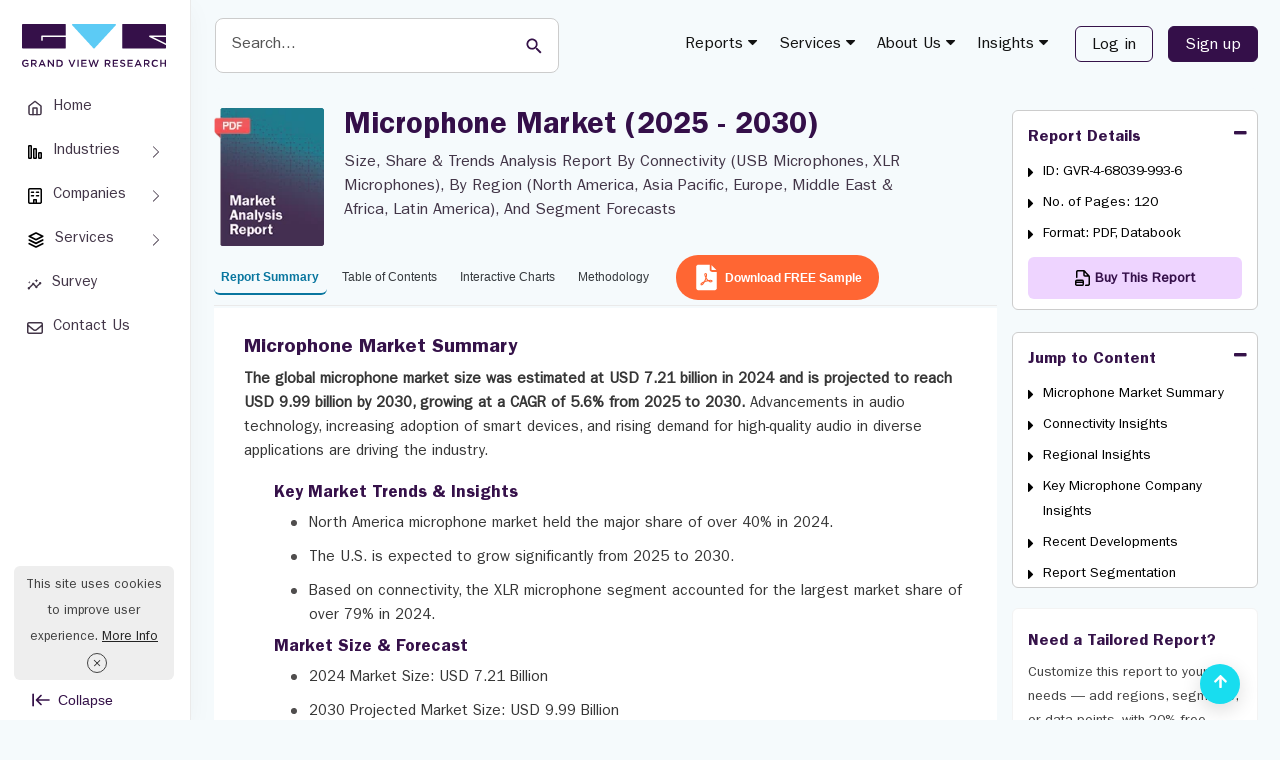

--- FILE ---
content_type: image/svg+xml
request_url: https://www.grandviewresearch.com/static/img/arrow_report.svg
body_size: 388
content:
<svg width="90" height="112.5" xmlns="http://www.w3.org/2000/svg">

 <g>
  <title>Layer 1</title>
  <path transform="rotate(179.232 48 57)" stroke="null" id="svg_1" d="m46.08243,32.20622c-0.57764,0.28442 -1.09332,0.50726 -1.78296,0.8999c-1.32581,0.69721 -2.52887,1.4704 -3.69495,2.30457c-2.32391,1.68085 -4.40283,3.66333 -6.17352,5.87005c-3.53742,4.4195 -5.7995,9.75349 -6.51715,15.21741c-0.72528,5.45569 0.00921,11.02759 2.16009,15.94617c2.12152,4.92297 5.56897,9.16126 9.78986,12.19568c0.99933,0.74597 1.95764,1.271 2.76276,1.73016c0.83892,0.40564 1.53827,0.73236 2.11871,0.94355c1.17841,0.39111 1.79217,0.49139 1.86554,0.32714c0.07342,-0.16424 -0.39179,-0.59417 -1.37134,-1.26349c-0.4776,-0.3518 -1.07135,-0.78918 -1.78259,-1.31304c-0.67963,-0.56373 -1.49793,-1.17194 -2.34516,-1.97083c-3.58868,-3.25763 -6.21661,-7.44086 -7.56958,-11.9295c-1.38275,-4.48133 -1.4209,-9.27948 -0.31341,-13.67334c1.10205,-4.39948 3.40942,-8.39856 6.52832,-11.48981c1.56268,-1.54236 3.31952,-2.86017 5.20032,-3.91199c0.94232,-0.52014 1.91949,-0.99622 2.86688,-1.35919c0.89111,-0.37018 2.44189,-0.87891 3.29645,-1.17328l2.21252,5.16077l15.02387,-17.07746l-22.9267,-1.35626l2.21246,5.16065l-0.71051,0.35217l-0.84991,0.40997z"/>
 </g>
</svg>